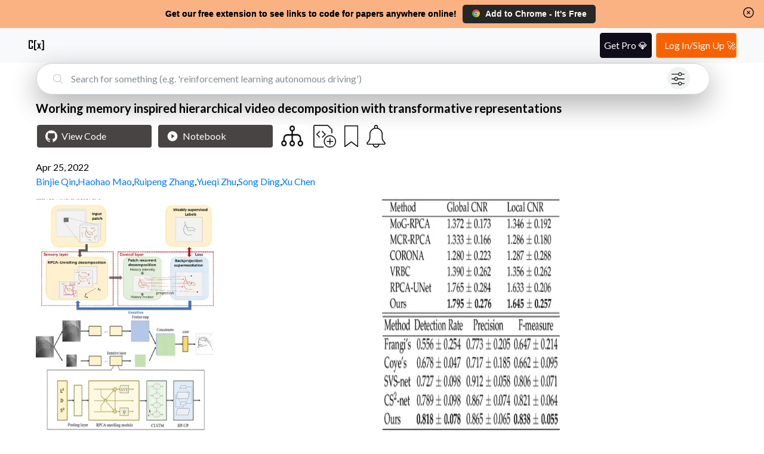

--- FILE ---
content_type: text/html; charset=utf-8
request_url: https://www.catalyzex.com/paper/working-memory-inspired-hierarchical-video
body_size: 11946
content:
<!DOCTYPE html><html lang="en"><head><meta charSet="utf-8"/><style>
            html, body, button {
              font-family: '__Lato_06d0dd', '__Lato_Fallback_06d0dd', Helvetica Neue, Helvetica, Arial, sans-serif !important;
            }
        </style><link rel="canonical" href="https://www.catalyzex.com/paper/working-memory-inspired-hierarchical-video"/><style>
            html, body, button {
              font-family: '__Lato_06d0dd', '__Lato_Fallback_06d0dd', Helvetica Neue, Helvetica, Arial, sans-serif !important;
            }
        </style><meta name="viewport" content="width=device-width, initial-scale=1.0, shrink-to-fit=no"/><title>Working memory inspired hierarchical video decomposition with transformative representations</title><meta name="description" content="Working memory inspired hierarchical video decomposition with transformative representations: Paper and Code. Video decomposition is very important to extract moving foreground objects from complex backgrounds in computer vision, machine learning, and medical imaging, e.g., extracting moving contrast-filled vessels from the complex and noisy backgrounds of X-ray coronary angiography (XCA). However, the challenges caused by dynamic backgrounds, overlapping heterogeneous environments and complex noises still exist in video decomposition. To solve these problems, this study is the first to introduce a flexible visual working memory model in video decomposition tasks to provide interpretable and high-performance hierarchical deep architecture, integrating the transformative representations between sensory and control layers from the perspective of visual and cognitive neuroscience. Specifically, robust PCA unrolling networks acting as a structure-regularized sensor layer decompose XCA into sparse/low-rank structured representations to separate moving contrast-filled vessels from noisy and complex backgrounds. Then, patch recurrent convolutional LSTM networks with a backprojection module embody unstructured random representations of the control layer in working memory, recurrently projecting spatiotemporally decomposed nonlocal patches into orthogonal subspaces for heterogeneous vessel retrieval and interference suppression. This video decomposition deep architecture effectively restores the heterogeneous profiles of intensity and the geometries of moving objects against the complex background interferences. Experiments show that the proposed method significantly outperforms state-of-the-art methods in accurate moving contrast-filled vessel extraction with excellent flexibility and computational efficiency."/><meta property="og:title" content="Working memory inspired hierarchical video decomposition with transformative representations"/><meta property="og:description" content="Working memory inspired hierarchical video decomposition with transformative representations: Paper and Code. Video decomposition is very important to extract moving foreground objects from complex backgrounds in computer vision, machine learning, and medical imaging, e.g., extracting moving contrast-filled vessels from the complex and noisy backgrounds of X-ray coronary angiography (XCA). However, the challenges caused by dynamic backgrounds, overlapping heterogeneous environments and complex noises still exist in video decomposition. To solve these problems, this study is the first to introduce a flexible visual working memory model in video decomposition tasks to provide interpretable and high-performance hierarchical deep architecture, integrating the transformative representations between sensory and control layers from the perspective of visual and cognitive neuroscience. Specifically, robust PCA unrolling networks acting as a structure-regularized sensor layer decompose XCA into sparse/low-rank structured representations to separate moving contrast-filled vessels from noisy and complex backgrounds. Then, patch recurrent convolutional LSTM networks with a backprojection module embody unstructured random representations of the control layer in working memory, recurrently projecting spatiotemporally decomposed nonlocal patches into orthogonal subspaces for heterogeneous vessel retrieval and interference suppression. This video decomposition deep architecture effectively restores the heterogeneous profiles of intensity and the geometries of moving objects against the complex background interferences. Experiments show that the proposed method significantly outperforms state-of-the-art methods in accurate moving contrast-filled vessel extraction with excellent flexibility and computational efficiency."/><meta name="twitter:title" content="Working memory inspired hierarchical video decomposition with transformative representations"/><meta name="twitter:description" content="Working memory inspired hierarchical video decomposition with transformative representations: Paper and Code. Video decomposition is very important to extract moving foreground objects from complex backgrounds in computer vision, machine learning, and medical imaging, e.g., extracting moving contrast-filled vessels from the complex and noisy backgrounds of X-ray coronary angiography (XCA). However, the challenges caused by dynamic backgrounds, overlapping heterogeneous environments and complex noises still exist in video decomposition. To solve these problems, this study is the first to introduce a flexible visual working memory model in video decomposition tasks to provide interpretable and high-performance hierarchical deep architecture, integrating the transformative representations between sensory and control layers from the perspective of visual and cognitive neuroscience. Specifically, robust PCA unrolling networks acting as a structure-regularized sensor layer decompose XCA into sparse/low-rank structured representations to separate moving contrast-filled vessels from noisy and complex backgrounds. Then, patch recurrent convolutional LSTM networks with a backprojection module embody unstructured random representations of the control layer in working memory, recurrently projecting spatiotemporally decomposed nonlocal patches into orthogonal subspaces for heterogeneous vessel retrieval and interference suppression. This video decomposition deep architecture effectively restores the heterogeneous profiles of intensity and the geometries of moving objects against the complex background interferences. Experiments show that the proposed method significantly outperforms state-of-the-art methods in accurate moving contrast-filled vessel extraction with excellent flexibility and computational efficiency."/><meta name="og:image" content="https://ai2-s2-public.s3.amazonaws.com/figures/2017-08-08/c43ad2239ba4c57cd92774f4c27d1e469dda7f83/2-Figure1-1.png"/><meta name="og:image" content="https://ai2-s2-public.s3.amazonaws.com/figures/2017-08-08/c43ad2239ba4c57cd92774f4c27d1e469dda7f83/10-Table1-1.png"/><meta name="og:image" content="https://ai2-s2-public.s3.amazonaws.com/figures/2017-08-08/c43ad2239ba4c57cd92774f4c27d1e469dda7f83/6-Figure2-1.png"/><meta name="og:image" content="https://ai2-s2-public.s3.amazonaws.com/figures/2017-08-08/c43ad2239ba4c57cd92774f4c27d1e469dda7f83/11-Table2-1.png"/><script type="application/ld+json">{"@context":"https://schema.org","@graph":[{"@type":"ScholarlyArticle","@id":"http://arxiv.org/abs/2204.10105","url":"https://www.catalyzex.com/paper/working-memory-inspired-hierarchical-video","name":"Working memory inspired hierarchical video decomposition with transformative representations","abstract":"Video decomposition is very important to extract moving foreground objects from complex backgrounds in computer vision, machine learning, and medical imaging, e.g., extracting moving contrast-filled vessels from the complex and noisy backgrounds of X-ray coronary angiography (XCA). However, the challenges caused by dynamic backgrounds, overlapping heterogeneous environments and complex noises still exist in video decomposition. To solve these problems, this study is the first to introduce a flexible visual working memory model in video decomposition tasks to provide interpretable and high-performance hierarchical deep architecture, integrating the transformative representations between sensory and control layers from the perspective of visual and cognitive neuroscience. Specifically, robust PCA unrolling networks acting as a structure-regularized sensor layer decompose XCA into sparse/low-rank structured representations to separate moving contrast-filled vessels from noisy and complex backgrounds. Then, patch recurrent convolutional LSTM networks with a backprojection module embody unstructured random representations of the control layer in working memory, recurrently projecting spatiotemporally decomposed nonlocal patches into orthogonal subspaces for heterogeneous vessel retrieval and interference suppression. This video decomposition deep architecture effectively restores the heterogeneous profiles of intensity and the geometries of moving objects against the complex background interferences. Experiments show that the proposed method significantly outperforms state-of-the-art methods in accurate moving contrast-filled vessel extraction with excellent flexibility and computational efficiency.","author":[{"@type":"Person","name":"Binjie Qin","url":"https://www.catalyzex.com/author/Binjie Qin"},{"@type":"Person","name":"Haohao Mao","url":"https://www.catalyzex.com/author/Haohao Mao"},{"@type":"Person","name":"Ruipeng Zhang","url":"https://www.catalyzex.com/author/Ruipeng Zhang"},{"@type":"Person","name":"Yueqi Zhu","url":"https://www.catalyzex.com/author/Yueqi Zhu"},{"@type":"Person","name":"Song Ding","url":"https://www.catalyzex.com/author/Song Ding"},{"@type":"Person","name":"Xu Chen","url":"https://www.catalyzex.com/author/Xu Chen"}],"image":"https://ai2-s2-public.s3.amazonaws.com/figures/2017-08-08/c43ad2239ba4c57cd92774f4c27d1e469dda7f83/2-Figure1-1.png","sameAs":"http://arxiv.org/abs/2204.10105"}]}</script><link rel="preload" as="image" imageSrcSet="/_next/image?url=%2F_next%2Fstatic%2Fmedia%2Ffilter.cf288982.png&amp;w=640&amp;q=75 1x, /_next/image?url=%2F_next%2Fstatic%2Fmedia%2Ffilter.cf288982.png&amp;w=1080&amp;q=75 2x" fetchpriority="high"/><link rel="preload" as="image" imageSrcSet="/_next/image?url=https%3A%2F%2Fai2-s2-public.s3.amazonaws.com%2Ffigures%2F2017-08-08%2Fc43ad2239ba4c57cd92774f4c27d1e469dda7f83%2F2-Figure1-1.png&amp;w=384&amp;q=75 1x, /_next/image?url=https%3A%2F%2Fai2-s2-public.s3.amazonaws.com%2Ffigures%2F2017-08-08%2Fc43ad2239ba4c57cd92774f4c27d1e469dda7f83%2F2-Figure1-1.png&amp;w=640&amp;q=75 2x" fetchpriority="high"/><link rel="preload" as="image" imageSrcSet="/_next/image?url=https%3A%2F%2Fai2-s2-public.s3.amazonaws.com%2Ffigures%2F2017-08-08%2Fc43ad2239ba4c57cd92774f4c27d1e469dda7f83%2F10-Table1-1.png&amp;w=384&amp;q=75 1x, /_next/image?url=https%3A%2F%2Fai2-s2-public.s3.amazonaws.com%2Ffigures%2F2017-08-08%2Fc43ad2239ba4c57cd92774f4c27d1e469dda7f83%2F10-Table1-1.png&amp;w=640&amp;q=75 2x" fetchpriority="high"/><link rel="preload" as="image" imageSrcSet="/_next/image?url=https%3A%2F%2Fai2-s2-public.s3.amazonaws.com%2Ffigures%2F2017-08-08%2Fc43ad2239ba4c57cd92774f4c27d1e469dda7f83%2F6-Figure2-1.png&amp;w=384&amp;q=75 1x, /_next/image?url=https%3A%2F%2Fai2-s2-public.s3.amazonaws.com%2Ffigures%2F2017-08-08%2Fc43ad2239ba4c57cd92774f4c27d1e469dda7f83%2F6-Figure2-1.png&amp;w=640&amp;q=75 2x" fetchpriority="high"/><link rel="preload" as="image" imageSrcSet="/_next/image?url=https%3A%2F%2Fai2-s2-public.s3.amazonaws.com%2Ffigures%2F2017-08-08%2Fc43ad2239ba4c57cd92774f4c27d1e469dda7f83%2F11-Table2-1.png&amp;w=384&amp;q=75 1x, /_next/image?url=https%3A%2F%2Fai2-s2-public.s3.amazonaws.com%2Ffigures%2F2017-08-08%2Fc43ad2239ba4c57cd92774f4c27d1e469dda7f83%2F11-Table2-1.png&amp;w=640&amp;q=75 2x" fetchpriority="high"/><meta name="next-head-count" content="21"/><meta charSet="utf-8"/><meta http-equiv="X-UA-Compatible" content="IE=edge"/><meta name="p:domain_verify" content="7a8c54ff8920a71e909037ac35612f4e"/><meta name="author" content="CatalyzeX"/><meta property="og:type" content="website"/><meta property="og:site_name" content="CatalyzeX"/><meta property="og:url" content="https://www.catalyzex.com/"/><meta property="fb:app_id" content="658945670928778"/><meta property="fb:admins" content="515006233"/><meta name="twitter:card" content="summary_large_image"/><meta name="twitter:domain" content="www.catalyzex.com"/><meta name="twitter:site" content="@catalyzex"/><meta name="twitter:creator" content="@catalyzex"/><script data-partytown-config="true" type="81dbdffedff404cf14fd1d53-text/javascript">
          partytown = {
            lib: "/_next/static/~partytown/",
            forward: [
              "gtag",
              "mixpanel.track",
              "mixpanel.track_pageview",
              "mixpanel.identify", 
              "mixpanel.people.set", 
              "mixpanel.reset", 
              "mixpanel.get_distinct_id",
              "mixpanel.set_config",
              "manuallySyncMixpanelId"
            ]           
          };
        </script><link rel="preload" href="/_next/static/media/155cae559bbd1a77-s.p.woff2" as="font" type="font/woff2" crossorigin="anonymous" data-next-font="size-adjust"/><link rel="preload" href="/_next/static/media/4de1fea1a954a5b6-s.p.woff2" as="font" type="font/woff2" crossorigin="anonymous" data-next-font="size-adjust"/><link rel="preload" href="/_next/static/media/6d664cce900333ee-s.p.woff2" as="font" type="font/woff2" crossorigin="anonymous" data-next-font="size-adjust"/><link rel="preload" href="/_next/static/css/ec5a83c34cf9a081.css" as="style"/><link rel="stylesheet" href="/_next/static/css/ec5a83c34cf9a081.css" data-n-g=""/><link rel="preload" href="/_next/static/css/e5955d2f6b9bb015.css" as="style"/><link rel="stylesheet" href="/_next/static/css/e5955d2f6b9bb015.css" data-n-p=""/><noscript data-n-css=""></noscript><script defer="" nomodule="" src="/_next/static/chunks/polyfills-78c92fac7aa8fdd8.js" type="81dbdffedff404cf14fd1d53-text/javascript"></script><script data-partytown="" type="81dbdffedff404cf14fd1d53-text/javascript">!(function(w,p,f,c){if(!window.crossOriginIsolated && !navigator.serviceWorker) return;c=w[p]=w[p]||{};c[f]=(c[f]||[])})(window,'partytown','forward');/* Partytown 0.10.2 - MIT builder.io */
const t={preserveBehavior:!1},e=e=>{if("string"==typeof e)return[e,t];const[n,r=t]=e;return[n,{...t,...r}]},n=Object.freeze((t=>{const e=new Set;let n=[];do{Object.getOwnPropertyNames(n).forEach((t=>{"function"==typeof n[t]&&e.add(t)}))}while((n=Object.getPrototypeOf(n))!==Object.prototype);return Array.from(e)})());!function(t,r,o,i,a,s,c,d,l,p,u=t,f){function h(){f||(f=1,"/"==(c=(s.lib||"/~partytown/")+(s.debug?"debug/":""))[0]&&(l=r.querySelectorAll('script[type="text/partytown"]'),i!=t?i.dispatchEvent(new CustomEvent("pt1",{detail:t})):(d=setTimeout(v,1e4),r.addEventListener("pt0",w),a?y(1):o.serviceWorker?o.serviceWorker.register(c+(s.swPath||"partytown-sw.js"),{scope:c}).then((function(t){t.active?y():t.installing&&t.installing.addEventListener("statechange",(function(t){"activated"==t.target.state&&y()}))}),console.error):v())))}function y(e){p=r.createElement(e?"script":"iframe"),t._pttab=Date.now(),e||(p.style.display="block",p.style.width="0",p.style.height="0",p.style.border="0",p.style.visibility="hidden",p.setAttribute("aria-hidden",!0)),p.src=c+"partytown-"+(e?"atomics.js?v=0.10.2":"sandbox-sw.html?"+t._pttab),r.querySelector(s.sandboxParent||"body").appendChild(p)}function v(n,o){for(w(),i==t&&(s.forward||[]).map((function(n){const[r]=e(n);delete t[r.split(".")[0]]})),n=0;n<l.length;n++)(o=r.createElement("script")).innerHTML=l[n].innerHTML,o.nonce=s.nonce,r.head.appendChild(o);p&&p.parentNode.removeChild(p)}function w(){clearTimeout(d)}s=t.partytown||{},i==t&&(s.forward||[]).map((function(r){const[o,{preserveBehavior:i}]=e(r);u=t,o.split(".").map((function(e,r,o){var a;u=u[o[r]]=r+1<o.length?u[o[r]]||(a=o[r+1],n.includes(a)?[]:{}):(()=>{let e=null;if(i){const{methodOrProperty:n,thisObject:r}=((t,e)=>{let n=t;for(let t=0;t<e.length-1;t+=1)n=n[e[t]];return{thisObject:n,methodOrProperty:e.length>0?n[e[e.length-1]]:void 0}})(t,o);"function"==typeof n&&(e=(...t)=>n.apply(r,...t))}return function(){let n;return e&&(n=e(arguments)),(t._ptf=t._ptf||[]).push(o,arguments),n}})()}))})),"complete"==r.readyState?h():(t.addEventListener("DOMContentLoaded",h),t.addEventListener("load",h))}(window,document,navigator,top,window.crossOriginIsolated);</script><script src="https://www.googletagmanager.com/gtag/js?id=G-BD14FTHPNC" type="text/partytown" data-nscript="worker"></script><script src="/_next/static/chunks/webpack-f9bc4646db70d83f.js" defer="" type="81dbdffedff404cf14fd1d53-text/javascript"></script><script src="/_next/static/chunks/main-819661c54c38eafc.js" defer="" type="81dbdffedff404cf14fd1d53-text/javascript"></script><script src="/_next/static/chunks/pages/_app-d4d6be759d9617e3.js" defer="" type="81dbdffedff404cf14fd1d53-text/javascript"></script><script src="/_next/static/chunks/117-cbf0dd2a93fca997.js" defer="" type="81dbdffedff404cf14fd1d53-text/javascript"></script><script src="/_next/static/chunks/602-80e933e094e77991.js" defer="" type="81dbdffedff404cf14fd1d53-text/javascript"></script><script src="/_next/static/chunks/947-ca6cb45655821eab.js" defer="" type="81dbdffedff404cf14fd1d53-text/javascript"></script><script src="/_next/static/chunks/403-8b84e5049c16d49f.js" defer="" type="81dbdffedff404cf14fd1d53-text/javascript"></script><script src="/_next/static/chunks/460-d4da110cd77cf2e4.js" defer="" type="81dbdffedff404cf14fd1d53-text/javascript"></script><script src="/_next/static/chunks/pages/paper/%5Bid%5D-5d8a849f5c76091f.js" defer="" type="81dbdffedff404cf14fd1d53-text/javascript"></script><script src="/_next/static/VECQdzYotBh6GREMiMwCW/_buildManifest.js" defer="" type="81dbdffedff404cf14fd1d53-text/javascript"></script><script src="/_next/static/VECQdzYotBh6GREMiMwCW/_ssgManifest.js" defer="" type="81dbdffedff404cf14fd1d53-text/javascript"></script><style data-href="https://fonts.googleapis.com/css2?family=Lato:wght@300;400;700&display=swap">@font-face{font-family:'Lato';font-style:normal;font-weight:300;font-display:swap;src:url(https://fonts.gstatic.com/l/font?kit=S6u9w4BMUTPHh7USeww&skey=91f32e07d083dd3a&v=v25) format('woff')}@font-face{font-family:'Lato';font-style:normal;font-weight:400;font-display:swap;src:url(https://fonts.gstatic.com/l/font?kit=S6uyw4BMUTPHvxo&skey=2d58b92a99e1c086&v=v25) format('woff')}@font-face{font-family:'Lato';font-style:normal;font-weight:700;font-display:swap;src:url(https://fonts.gstatic.com/l/font?kit=S6u9w4BMUTPHh6UVeww&skey=3480a19627739c0d&v=v25) format('woff')}@font-face{font-family:'Lato';font-style:normal;font-weight:300;font-display:swap;src:url(https://fonts.gstatic.com/s/lato/v25/S6u9w4BMUTPHh7USSwaPGQ3q5d0N7w.woff2) format('woff2');unicode-range:U+0100-02BA,U+02BD-02C5,U+02C7-02CC,U+02CE-02D7,U+02DD-02FF,U+0304,U+0308,U+0329,U+1D00-1DBF,U+1E00-1E9F,U+1EF2-1EFF,U+2020,U+20A0-20AB,U+20AD-20C0,U+2113,U+2C60-2C7F,U+A720-A7FF}@font-face{font-family:'Lato';font-style:normal;font-weight:300;font-display:swap;src:url(https://fonts.gstatic.com/s/lato/v25/S6u9w4BMUTPHh7USSwiPGQ3q5d0.woff2) format('woff2');unicode-range:U+0000-00FF,U+0131,U+0152-0153,U+02BB-02BC,U+02C6,U+02DA,U+02DC,U+0304,U+0308,U+0329,U+2000-206F,U+20AC,U+2122,U+2191,U+2193,U+2212,U+2215,U+FEFF,U+FFFD}@font-face{font-family:'Lato';font-style:normal;font-weight:400;font-display:swap;src:url(https://fonts.gstatic.com/s/lato/v25/S6uyw4BMUTPHjxAwXiWtFCfQ7A.woff2) format('woff2');unicode-range:U+0100-02BA,U+02BD-02C5,U+02C7-02CC,U+02CE-02D7,U+02DD-02FF,U+0304,U+0308,U+0329,U+1D00-1DBF,U+1E00-1E9F,U+1EF2-1EFF,U+2020,U+20A0-20AB,U+20AD-20C0,U+2113,U+2C60-2C7F,U+A720-A7FF}@font-face{font-family:'Lato';font-style:normal;font-weight:400;font-display:swap;src:url(https://fonts.gstatic.com/s/lato/v25/S6uyw4BMUTPHjx4wXiWtFCc.woff2) format('woff2');unicode-range:U+0000-00FF,U+0131,U+0152-0153,U+02BB-02BC,U+02C6,U+02DA,U+02DC,U+0304,U+0308,U+0329,U+2000-206F,U+20AC,U+2122,U+2191,U+2193,U+2212,U+2215,U+FEFF,U+FFFD}@font-face{font-family:'Lato';font-style:normal;font-weight:700;font-display:swap;src:url(https://fonts.gstatic.com/s/lato/v25/S6u9w4BMUTPHh6UVSwaPGQ3q5d0N7w.woff2) format('woff2');unicode-range:U+0100-02BA,U+02BD-02C5,U+02C7-02CC,U+02CE-02D7,U+02DD-02FF,U+0304,U+0308,U+0329,U+1D00-1DBF,U+1E00-1E9F,U+1EF2-1EFF,U+2020,U+20A0-20AB,U+20AD-20C0,U+2113,U+2C60-2C7F,U+A720-A7FF}@font-face{font-family:'Lato';font-style:normal;font-weight:700;font-display:swap;src:url(https://fonts.gstatic.com/s/lato/v25/S6u9w4BMUTPHh6UVSwiPGQ3q5d0.woff2) format('woff2');unicode-range:U+0000-00FF,U+0131,U+0152-0153,U+02BB-02BC,U+02C6,U+02DA,U+02DC,U+0304,U+0308,U+0329,U+2000-206F,U+20AC,U+2122,U+2191,U+2193,U+2212,U+2215,U+FEFF,U+FFFD}</style></head><body><div id="__next"><script id="google-analytics" type="text/partytown">
            window.dataLayer = window.dataLayer || [];
            window.gtag = function gtag(){window.dataLayer.push(arguments);}
            gtag('js', new Date());
            gtag('config', 'G-BD14FTHPNC', {
              page_path: window.location.pathname,
            });
        </script><script type="text/partytown">
          const MIXPANEL_CUSTOM_LIB_URL = 'https://www.catalyzex.com/mp-cdn/libs/mixpanel-2-latest.min.js';

          (function(f,b){if(!b.__SV){var e,g,i,h;window.mixpanel=b;b._i=[];b.init=function(e,f,c){function g(a,d){var b=d.split(".");2==b.length&&(a=a[b[0]],d=b[1]);a[d]=function(){a.push([d].concat(Array.prototype.slice.call(arguments,0)))}}var a=b;"undefined"!==typeof c?a=b[c]=[]:c="mixpanel";a.people=a.people||[];a.toString=function(a){var d="mixpanel";"mixpanel"!==c&&(d+="."+c);a||(d+=" (stub)");return d};a.people.toString=function(){return a.toString(1)+".people (stub)"};i="disable time_event track track_pageview track_links track_forms track_with_groups add_group set_group remove_group register register_once alias unregister identify name_tag set_config reset opt_in_tracking opt_out_tracking has_opted_in_tracking has_opted_out_tracking clear_opt_in_out_tracking start_batch_senders people.set people.set_once people.unset people.increment people.append people.union people.track_charge people.clear_charges people.delete_user people.remove".split(" ");
          for(h=0;h<i.length;h++)g(a,i[h]);var j="set set_once union unset remove delete".split(" ");a.get_group=function(){function b(c){d[c]=function(){call2_args=arguments;call2=[c].concat(Array.prototype.slice.call(call2_args,0));a.push([e,call2])}}for(var d={},e=["get_group"].concat(Array.prototype.slice.call(arguments,0)),c=0;c<j.length;c++)b(j[c]);return d};b._i.push([e,f,c])};b.__SV=1.2;e=f.createElement("script");e.type="text/javascript";e.async=!0;e.src="undefined"!==typeof MIXPANEL_CUSTOM_LIB_URL?
          MIXPANEL_CUSTOM_LIB_URL:"file:"===f.location.protocol&&"//catalyzex.com/mp-cdn/libs/mixpanel-2-latest.min.js".match(/^\/\//)?"https://www.catalyzex.com/mp-cdn/libs/mixpanel-2-latest.min.js":"//catalyzex.com/mp-cdn/libs/mixpanel-2-latest.min.js";g=f.getElementsByTagName("script")[0];g.parentNode.insertBefore(e,g)}})(document,window.mixpanel||[]);
          
          mixpanel.init("851392464b60e8cc1948a193642f793b", {
            api_host: "https://www.catalyzex.com/mp",
          })

          manuallySyncMixpanelId = function(currentMixpanelId) {
            const inMemoryProps = mixpanel?.persistence?.props
            if (inMemoryProps) {
              inMemoryProps['distinct_id'] = currentMixpanelId
              inMemoryProps['$device_id'] = currentMixpanelId
              delete inMemoryProps['$user_id']
            }
          }
        </script><div class="Layout_layout-container__GqQwY"><div><div data-testid="banner-main-container" id="Banner_banner-main-container__DgEOW" class="cx-banner"><span class="Banner_content__a4ws8 Banner_default-content___HRmT">Get our free extension to see links to code for papers anywhere online!</span><span class="Banner_content__a4ws8 Banner_small-content__iQlll">Free add-on: code for papers everywhere!</span><span class="Banner_content__a4ws8 Banner_extra-small-content__qkq9E">Free add-on: See code for papers anywhere!</span><div class="Banner_banner-button-section__kX1fj"><a class="Banner_banner-social-button__b3sZ7 Banner_browser-button__6CbLf" href="https://chrome.google.com/webstore/detail/%F0%9F%92%BB-catalyzex-link-all-aim/aikkeehnlfpamidigaffhfmgbkdeheil" rel="noreferrer" target="_blank"><p><img src="/static/images/google-chrome.svg" alt="Chrome logo"/>Add to <!-- -->Chrome<!-- --> - It&#x27;s Free</p></a></div><div id="Banner_banner-close-button__68_52" class="banner-close-button" data-testid="banner-close-icon" role="button" tabindex="0" aria-label="Home"><svg xmlns="http://www.w3.org/2000/svg" fill="none" viewBox="0 0 24 24" stroke-width="1.5" stroke="currentColor" aria-hidden="true" data-slot="icon" height="22" width="22" color="black"><path stroke-linecap="round" stroke-linejoin="round" d="m9.75 9.75 4.5 4.5m0-4.5-4.5 4.5M21 12a9 9 0 1 1-18 0 9 9 0 0 1 18 0Z"></path></svg></div></div></div><section data-hydration-on-demand="true"></section><div data-testid="header-main-container" class="Header_navbar__bVRQt"><nav><div><a class="Header_navbar-brand__9oFe_" href="/"><svg version="1.0" xmlns="http://www.w3.org/2000/svg" width="466.000000pt" height="466.000000pt" viewBox="0 0 466.000000 466.000000" preserveAspectRatio="xMidYMid meet" data-testid="catalyzex-header-icon"><title>CatalyzeX Icon</title><g transform="translate(0.000000,466.000000) scale(0.100000,-0.100000)" fill="#000000" stroke="none"><path d="M405 3686 c-42 -18 -83 -69 -92 -114 -4 -20 -8 -482 -8 -1027 l0 -990 25 -44 c16 -28 39 -52 65 -65 38 -20 57 -21 433 -24 444 -3 487 1 538 52 18 18 37 50 43 71 7 25 11 154 11 343 l0 302 -165 0 -165 0 0 -240 0 -240 -225 0 -225 0 0 855 0 855 225 0 225 0 0 -225 0 -225 166 0 165 0 -3 308 c-3 289 -4 309 -24 342 -11 19 -38 45 -60 57 -39 23 -42 23 -469 22 -335 0 -437 -3 -460 -13z"></path><path d="M1795 3686 c-16 -7 -38 -23 -48 -34 -47 -52 -46 -27 -47 -1262 0 -808 3 -1177 11 -1205 14 -50 63 -102 109 -115 19 -5 142 -10 273 -10 l238 0 -3 148 -3 147 -125 2 c-69 0 -135 1 -147 2 l-23 1 0 1025 0 1025 150 0 150 0 0 145 0 145 -252 0 c-188 -1 -261 -4 -283 -14z"></path><path d="M3690 3555 l0 -145 155 0 155 0 0 -1025 0 -1025 -27 0 c-16 -1 -84 -2 -153 -3 l-125 -2 -3 -148 -3 -148 258 3 c296 3 309 7 351 88 l22 45 -2 1202 c-3 1196 -3 1202 -24 1229 -11 15 -33 37 -48 48 -26 20 -43 21 -292 24 l-264 3 0 -146z"></path><path d="M2520 2883 c0 -5 70 -164 156 -356 l157 -347 -177 -374 c-97 -205 -176 -376 -176 -380 0 -3 77 -5 171 -4 l172 3 90 228 c49 125 93 227 97 227 4 0 47 -103 95 -230 l87 -230 174 0 c96 0 174 2 174 3 0 2 -79 172 -175 377 -96 206 -175 378 -175 382 0 8 303 678 317 701 2 4 -70 7 -161 7 l-164 0 -83 -210 c-45 -115 -85 -210 -89 -210 -4 0 -43 95 -86 210 l-79 210 -162 0 c-90 0 -163 -3 -163 -7z"></path></g></svg></a></div></nav></div><div class="Paper_paper-page-main-container__xD_sI"><div class="Searchbar_search-bar-container__xIN4L rounded-border Paper_searchbar-component__BndAS" id="searchbar-component"><form class="Searchbar_search-bar-container__xIN4L" data-testid="search-bar-form"><div><svg xmlns="http://www.w3.org/2000/svg" fill="none" viewBox="0 0 24 24" stroke-width="1.5" stroke="currentColor" aria-hidden="true" data-slot="icon" height="22"><title>Search Icon</title><path stroke-linecap="round" stroke-linejoin="round" d="m21 21-5.197-5.197m0 0A7.5 7.5 0 1 0 5.196 5.196a7.5 7.5 0 0 0 10.607 10.607Z"></path></svg><input class="form-control Searchbar_search-field__L9Oaa" type="text" id="search-field" name="search" required="" autoComplete="off" placeholder="Search for something (e.g. &#x27;reinforcement learning autonomous driving&#x27;)" value=""/><button class="Searchbar_filter-icon-container__qAKJN" type="button" title="search by advanced filters like language/framework, computational requirement, dataset, use case, hardware, etc."><div class="Searchbar_pulse1__6sv_E"></div><img alt="Alert button" fetchpriority="high" width="512" height="512" decoding="async" data-nimg="1" class="Searchbar_filter-icon__0rBbt" style="color:transparent" srcSet="/_next/image?url=%2F_next%2Fstatic%2Fmedia%2Ffilter.cf288982.png&amp;w=640&amp;q=75 1x, /_next/image?url=%2F_next%2Fstatic%2Fmedia%2Ffilter.cf288982.png&amp;w=1080&amp;q=75 2x" src="/_next/image?url=%2F_next%2Fstatic%2Fmedia%2Ffilter.cf288982.png&amp;w=1080&amp;q=75"/></button></div></form></div><section data-hydration-on-demand="true"></section><section class="Content_paper-details-container__qymfN" data-testid="paper-details-container"><h1 class="Content_paper-heading__qy6Im"><span class="descriptor" style="display:none">Title:</span><strong>Working memory inspired hierarchical video decomposition with transformative representations</strong></h1><h3 class="descriptor" style="display:none">Paper and Code</h3><div class="Content_buttons-container__ffCQ3"><button type="button" class="Content_btn__GLybq Content_view-button__nAGMY Content_view-code-btn__GSpHg Content_buttons-spacing__H5DmE" data-testid="view-code-button"><svg role="img" height="20" width="20" viewBox="0 0 24 24" xmlns="http://www.w3.org/2000/svg" fill="#fff"><title>Github Icon</title><path d="M12 .297c-6.63 0-12 5.373-12 12 0 5.303 3.438 9.8 8.205 11.385.6.113.82-.258.82-.577 0-.285-.01-1.04-.015-2.04-3.338.724-4.042-1.61-4.042-1.61C4.422 18.07 3.633 17.7 3.633 17.7c-1.087-.744.084-.729.084-.729 1.205.084 1.838 1.236 1.838 1.236 1.07 1.835 2.809 1.305 3.495.998.108-.776.417-1.305.76-1.605-2.665-.3-5.466-1.332-5.466-5.93 0-1.31.465-2.38 1.235-3.22-.135-.303-.54-1.523.105-3.176 0 0 1.005-.322 3.3 1.23.96-.267 1.98-.399 3-.405 1.02.006 2.04.138 3 .405 2.28-1.552 3.285-1.23 3.285-1.23.645 1.653.24 2.873.12 3.176.765.84 1.23 1.91 1.23 3.22 0 4.61-2.805 5.625-5.475 5.92.42.36.81 1.096.81 2.22 0 1.606-.015 2.896-.015 3.286 0 .315.21.69.825.57C20.565 22.092 24 17.592 24 12.297c0-6.627-5.373-12-12-12"></path></svg>View Code</button><button type="button" class="Content_btn__GLybq Content_view-button__nAGMY Content_view-code-btn__GSpHg Content_buttons-spacing__H5DmE"><svg fill="#fff" height="20" viewBox="0 0 48 48" width="20" xmlns="http://www.w3.org/2000/svg"><title>Play Icon</title><path d="M0 0h48v48H0z" fill="none"></path><path d="M24 4C12.95 4 4 12.95 4 24s8.95 20 20 20 20-8.95 20-20S35.05 4 24 4zm-4 29V15l12 9-12 9z"></path></svg>Notebook</button><div></div><button type="button" class="Content_buttons-spacing__H5DmE Content_related-code-btn__rEITC" data-testid="related-code-button"><span class="descriptor" style="display:none">Code for Similar Papers:</span><img alt="Code for Similar Papers" title="View code for similar papers" loading="lazy" width="37" height="35" decoding="async" data-nimg="1" style="color:transparent" srcSet="/_next/image?url=%2F_next%2Fstatic%2Fmedia%2Frelated_icon_transparent.98f57b13.png&amp;w=48&amp;q=75 1x, /_next/image?url=%2F_next%2Fstatic%2Fmedia%2Frelated_icon_transparent.98f57b13.png&amp;w=96&amp;q=75 2x" src="/_next/image?url=%2F_next%2Fstatic%2Fmedia%2Frelated_icon_transparent.98f57b13.png&amp;w=96&amp;q=75"/></button><div class="Content_buttons-spacing__H5DmE"><a class="Content_add-code-button__egwZB" target="_blank" href="/add_code?title=Working memory inspired hierarchical video decomposition with transformative representations&amp;paper_url=http://arxiv.org/abs/2204.10105" rel="nofollow"><img alt="Add code" title="Contribute your code for this paper to the community" loading="lazy" width="38" height="38" decoding="async" data-nimg="1" style="color:transparent" srcSet="/_next/image?url=%2F_next%2Fstatic%2Fmedia%2Faddcode_white.6afb879f.png&amp;w=48&amp;q=75 1x, /_next/image?url=%2F_next%2Fstatic%2Fmedia%2Faddcode_white.6afb879f.png&amp;w=96&amp;q=75 2x" src="/_next/image?url=%2F_next%2Fstatic%2Fmedia%2Faddcode_white.6afb879f.png&amp;w=96&amp;q=75"/></a></div><div class="wrapper Content_buttons-spacing__H5DmE Content_bookmark-paper-icon__zBxHU BookmarkButton_bookmark-wrapper__xJaOg"><button title="Bookmark this paper"><img alt="Bookmark button" id="bookmark-btn" loading="lazy" width="388" height="512" decoding="async" data-nimg="1" class="BookmarkButton_bookmark-btn-image__gkInJ" style="color:transparent" srcSet="/_next/image?url=%2F_next%2Fstatic%2Fmedia%2Fbookmark_outline.3a3e1c2c.png&amp;w=640&amp;q=75 1x, /_next/image?url=%2F_next%2Fstatic%2Fmedia%2Fbookmark_outline.3a3e1c2c.png&amp;w=828&amp;q=75 2x" src="/_next/image?url=%2F_next%2Fstatic%2Fmedia%2Fbookmark_outline.3a3e1c2c.png&amp;w=828&amp;q=75"/></button></div><div class="wrapper Content_alert-btn-wrapper__Jg1NL Content_buttons-spacing__H5DmE"><button class="AlertButton_alert-btn__pC8cK" title="Get alerts when new code is available for this paper"><img alt="Alert button" id="alert_btn" loading="lazy" width="512" height="512" decoding="async" data-nimg="1" class="alert-btn-image " style="color:transparent" srcSet="/_next/image?url=%2F_next%2Fstatic%2Fmedia%2Falert_light_mode_icon.b8fca154.png&amp;w=640&amp;q=75 1x, /_next/image?url=%2F_next%2Fstatic%2Fmedia%2Falert_light_mode_icon.b8fca154.png&amp;w=1080&amp;q=75 2x" src="/_next/image?url=%2F_next%2Fstatic%2Fmedia%2Falert_light_mode_icon.b8fca154.png&amp;w=1080&amp;q=75"/></button><svg xmlns="http://www.w3.org/2000/svg" viewBox="0 0 106 34" style="margin-left:9px"><g class="sparkles"><path style="animation:sparkle 2s 0s infinite ease-in-out" d="M15.5740361 -10.33344622s1.1875777-6.20179466 2.24320232 0c0 0 5.9378885 1.05562462 0 2.11124925 0 0-1.05562463 6.33374774-2.24320233 0-3.5627331-.6597654-3.29882695-1.31953078 0-2.11124925z"></path><path style="animation:sparkle 1.5s 0.9s infinite ease-in-out" d="M33.5173993 75.97263826s1.03464615-5.40315215 1.95433162 0c0 0 5.17323078.91968547 0 1.83937095 0 0-.91968547 5.51811283-1.95433162 0-3.10393847-.57480342-2.8740171-1.14960684 0-1.83937095z"></path><path style="animation:sparkle 1.7s 0.4s infinite ease-in-out" d="M69.03038108 1.71240809s.73779281-3.852918 1.39360864 0c0 0 3.68896404.65581583 0 1.31163166 0 0-.65581583 3.93489497-1.39360864 0-2.21337842-.4098849-2.04942447-.81976979 0-1.31163166z"></path></g></svg></div></div><span class="Content_paper-date__1cxKe">Apr 25, 2022<br/></span><div class="AuthorLinks_authors-container__fAwXT"><span class="descriptor" style="display:none">Authors:</span><span><a data-testid="paper-result-author" href="/author/Binjie%20Qin">Binjie Qin</a>, </span><span><a data-testid="paper-result-author" href="/author/Haohao%20Mao">Haohao Mao</a>, </span><span><a data-testid="paper-result-author" href="/author/Ruipeng%20Zhang">Ruipeng Zhang</a>, </span><span><a data-testid="paper-result-author" href="/author/Yueqi%20Zhu">Yueqi Zhu</a>, </span><span><a data-testid="paper-result-author" href="/author/Song%20Ding">Song Ding</a>, </span><span><a data-testid="paper-result-author" href="/author/Xu%20Chen">Xu Chen</a></span></div><div class="Content_paper-detail-page-images-container__bCGCF"><div class="Content_images-container__J6aFG"><span class="descriptor" style="display:none">Figures and Tables:</span><div class="Content_paper-image__pubnn"><img data-testid="https://ai2-s2-public.s3.amazonaws.com/figures/2017-08-08/c43ad2239ba4c57cd92774f4c27d1e469dda7f83/2-Figure1-1.png" alt="Figure 1 for Working memory inspired hierarchical video decomposition with transformative representations" fetchpriority="high" loading="eager" width="298" height="192" decoding="async" data-nimg="1" style="color:transparent" srcSet="/_next/image?url=https%3A%2F%2Fai2-s2-public.s3.amazonaws.com%2Ffigures%2F2017-08-08%2Fc43ad2239ba4c57cd92774f4c27d1e469dda7f83%2F2-Figure1-1.png&amp;w=384&amp;q=75 1x, /_next/image?url=https%3A%2F%2Fai2-s2-public.s3.amazonaws.com%2Ffigures%2F2017-08-08%2Fc43ad2239ba4c57cd92774f4c27d1e469dda7f83%2F2-Figure1-1.png&amp;w=640&amp;q=75 2x" src="/_next/image?url=https%3A%2F%2Fai2-s2-public.s3.amazonaws.com%2Ffigures%2F2017-08-08%2Fc43ad2239ba4c57cd92774f4c27d1e469dda7f83%2F2-Figure1-1.png&amp;w=640&amp;q=75"/></div><div class="Content_paper-image__pubnn"><img data-testid="https://ai2-s2-public.s3.amazonaws.com/figures/2017-08-08/c43ad2239ba4c57cd92774f4c27d1e469dda7f83/10-Table1-1.png" alt="Figure 2 for Working memory inspired hierarchical video decomposition with transformative representations" fetchpriority="high" loading="eager" width="298" height="192" decoding="async" data-nimg="1" style="color:transparent" srcSet="/_next/image?url=https%3A%2F%2Fai2-s2-public.s3.amazonaws.com%2Ffigures%2F2017-08-08%2Fc43ad2239ba4c57cd92774f4c27d1e469dda7f83%2F10-Table1-1.png&amp;w=384&amp;q=75 1x, /_next/image?url=https%3A%2F%2Fai2-s2-public.s3.amazonaws.com%2Ffigures%2F2017-08-08%2Fc43ad2239ba4c57cd92774f4c27d1e469dda7f83%2F10-Table1-1.png&amp;w=640&amp;q=75 2x" src="/_next/image?url=https%3A%2F%2Fai2-s2-public.s3.amazonaws.com%2Ffigures%2F2017-08-08%2Fc43ad2239ba4c57cd92774f4c27d1e469dda7f83%2F10-Table1-1.png&amp;w=640&amp;q=75"/></div><div class="Content_paper-image__pubnn"><img data-testid="https://ai2-s2-public.s3.amazonaws.com/figures/2017-08-08/c43ad2239ba4c57cd92774f4c27d1e469dda7f83/6-Figure2-1.png" alt="Figure 3 for Working memory inspired hierarchical video decomposition with transformative representations" fetchpriority="high" loading="eager" width="298" height="192" decoding="async" data-nimg="1" style="color:transparent" srcSet="/_next/image?url=https%3A%2F%2Fai2-s2-public.s3.amazonaws.com%2Ffigures%2F2017-08-08%2Fc43ad2239ba4c57cd92774f4c27d1e469dda7f83%2F6-Figure2-1.png&amp;w=384&amp;q=75 1x, /_next/image?url=https%3A%2F%2Fai2-s2-public.s3.amazonaws.com%2Ffigures%2F2017-08-08%2Fc43ad2239ba4c57cd92774f4c27d1e469dda7f83%2F6-Figure2-1.png&amp;w=640&amp;q=75 2x" src="/_next/image?url=https%3A%2F%2Fai2-s2-public.s3.amazonaws.com%2Ffigures%2F2017-08-08%2Fc43ad2239ba4c57cd92774f4c27d1e469dda7f83%2F6-Figure2-1.png&amp;w=640&amp;q=75"/></div><div class="Content_paper-image__pubnn"><img data-testid="https://ai2-s2-public.s3.amazonaws.com/figures/2017-08-08/c43ad2239ba4c57cd92774f4c27d1e469dda7f83/11-Table2-1.png" alt="Figure 4 for Working memory inspired hierarchical video decomposition with transformative representations" fetchpriority="high" loading="eager" width="298" height="192" decoding="async" data-nimg="1" style="color:transparent" srcSet="/_next/image?url=https%3A%2F%2Fai2-s2-public.s3.amazonaws.com%2Ffigures%2F2017-08-08%2Fc43ad2239ba4c57cd92774f4c27d1e469dda7f83%2F11-Table2-1.png&amp;w=384&amp;q=75 1x, /_next/image?url=https%3A%2F%2Fai2-s2-public.s3.amazonaws.com%2Ffigures%2F2017-08-08%2Fc43ad2239ba4c57cd92774f4c27d1e469dda7f83%2F11-Table2-1.png&amp;w=640&amp;q=75 2x" src="/_next/image?url=https%3A%2F%2Fai2-s2-public.s3.amazonaws.com%2Ffigures%2F2017-08-08%2Fc43ad2239ba4c57cd92774f4c27d1e469dda7f83%2F11-Table2-1.png&amp;w=640&amp;q=75"/></div></div></div><p class="Content_share-text__kndSt">Share this with someone who&#x27;ll enjoy it: </p><div data-testid="social-icons-tray" class="SocialIconBar_social-icons-tray__hq8N8"><a href="https://twitter.com/intent/tweet?text=Currently%20reading%20%22Working memory inspired hierarchical video decomposition with transformative representations%22%20catalyzex.com/paper/working-memory-inspired-hierarchical-video%20via%20@CatalyzeX%0A%0AMore%20at:&amp;url=https://www.catalyzex.com&amp;related=CatalyzeX" target="_blank" rel="noreferrer"><svg role="img" viewBox="0 0 24 24" height="28" width="28" xmlns="http://www.w3.org/2000/svg" fill="#1DA1F2"><title>Twitter Icon</title><path d="M23.953 4.57a10 10 0 01-2.825.775 4.958 4.958 0 002.163-2.723c-.951.555-2.005.959-3.127 1.184a4.92 4.92 0 00-8.384 4.482C7.69 8.095 4.067 6.13 1.64 3.162a4.822 4.822 0 00-.666 2.475c0 1.71.87 3.213 2.188 4.096a4.904 4.904 0 01-2.228-.616v.06a4.923 4.923 0 003.946 4.827 4.996 4.996 0 01-2.212.085 4.936 4.936 0 004.604 3.417 9.867 9.867 0 01-6.102 2.105c-.39 0-.779-.023-1.17-.067a13.995 13.995 0 007.557 2.209c9.053 0 13.998-7.496 13.998-13.985 0-.21 0-.42-.015-.63A9.935 9.935 0 0024 4.59z"></path></svg></a><a href="https://www.facebook.com/dialog/share?app_id=704241106642044&amp;display=popup&amp;href=catalyzex.com/paper/working-memory-inspired-hierarchical-video&amp;redirect_uri=https%3A%2F%2Fcatalyzex.com&amp;quote=Currently%20reading%20%22Working memory inspired hierarchical video decomposition with transformative representations%22%20via%20CatalyzeX.com" target="_blank" rel="noreferrer"><svg role="img" viewBox="0 0 24 24" height="28" width="28" xmlns="http://www.w3.org/2000/svg" fill="#1DA1F2"><title>Facebook Icon</title><path d="M24 12.073c0-6.627-5.373-12-12-12s-12 5.373-12 12c0 5.99 4.388 10.954 10.125 11.854v-8.385H7.078v-3.47h3.047V9.43c0-3.007 1.792-4.669 4.533-4.669 1.312 0 2.686.235 2.686.235v2.953H15.83c-1.491 0-1.956.925-1.956 1.874v2.25h3.328l-.532 3.47h-2.796v8.385C19.612 23.027 24 18.062 24 12.073z"></path></svg></a><a href="https://www.linkedin.com/sharing/share-offsite/?url=catalyzex.com/paper/working-memory-inspired-hierarchical-video&amp;title=Working memory inspired hierarchical video decomposition with transformative representations" target="_blank" rel="noreferrer"><svg role="img" viewBox="0 0 24 24" height="28" width="28" aria-labelledby="Linkedin Icon" xmlns="http://www.w3.org/2000/svg" fill="#0e76a8"><title>Linkedin Icon</title><path d="M20.447 20.452h-3.554v-5.569c0-1.328-.027-3.037-1.852-3.037-1.853 0-2.136 1.445-2.136 2.939v5.667H9.351V9h3.414v1.561h.046c.477-.9 1.637-1.85 3.37-1.85 3.601 0 4.267 2.37 4.267 5.455v6.286zM5.337 7.433c-1.144 0-2.063-.926-2.063-2.065 0-1.138.92-2.063 2.063-2.063 1.14 0 2.064.925 2.064 2.063 0 1.139-.925 2.065-2.064 2.065zm1.782 13.019H3.555V9h3.564v11.452zM22.225 0H1.771C.792 0 0 .774 0 1.729v20.542C0 23.227.792 24 1.771 24h20.451C23.2 24 24 23.227 24 22.271V1.729C24 .774 23.2 0 22.222 0h.003z"></path></svg></a><a href="https://api.whatsapp.com/send?text=See this paper I&#x27;m reading: Working memory inspired hierarchical video decomposition with transformative representations - catalyzex.com/paper/working-memory-inspired-hierarchical-video %0D%0A__%0D%0Avia www.catalyzex.com - latest in machine learning" target="_blank" rel="noreferrer"><svg version="1.1" id="Layer_1" xmlns="http://www.w3.org/2000/svg" x="0px" y="0px" viewBox="0 0 512 512" height="28" width="28"><title>Whatsapp Icon</title><path fill="#EDEDED" d="M0,512l35.31-128C12.359,344.276,0,300.138,0,254.234C0,114.759,114.759,0,255.117,0 S512,114.759,512,254.234S395.476,512,255.117,512c-44.138,0-86.51-14.124-124.469-35.31L0,512z"></path><path fill="#55CD6C" d="M137.71,430.786l7.945,4.414c32.662,20.303,70.621,32.662,110.345,32.662 c115.641,0,211.862-96.221,211.862-213.628S371.641,44.138,255.117,44.138S44.138,137.71,44.138,254.234 c0,40.607,11.476,80.331,32.662,113.876l5.297,7.945l-20.303,74.152L137.71,430.786z"></path><path fill="#FEFEFE" d="M187.145,135.945l-16.772-0.883c-5.297,0-10.593,1.766-14.124,5.297 c-7.945,7.062-21.186,20.303-24.717,37.959c-6.179,26.483,3.531,58.262,26.483,90.041s67.09,82.979,144.772,105.048 c24.717,7.062,44.138,2.648,60.028-7.062c12.359-7.945,20.303-20.303,22.952-33.545l2.648-12.359 c0.883-3.531-0.883-7.945-4.414-9.71l-55.614-25.6c-3.531-1.766-7.945-0.883-10.593,2.648l-22.069,28.248 c-1.766,1.766-4.414,2.648-7.062,1.766c-15.007-5.297-65.324-26.483-92.69-79.448c-0.883-2.648-0.883-5.297,0.883-7.062 l21.186-23.834c1.766-2.648,2.648-6.179,1.766-8.828l-25.6-57.379C193.324,138.593,190.676,135.945,187.145,135.945"></path></svg></a><a title="Send via Messenger" href="https://www.facebook.com/dialog/send?app_id=704241106642044&amp;link=catalyzex.com/paper/working-memory-inspired-hierarchical-video&amp;redirect_uri=https%3A%2F%2Fcatalyzex.com" target="_blank" rel="noreferrer"><svg role="img" height="24" width="24" viewBox="0 0 24 24" xmlns="http://www.w3.org/2000/svg" fill="#0695FF"><title>Messenger Icon</title><path d="M.001 11.639C.001 4.949 5.241 0 12.001 0S24 4.95 24 11.639c0 6.689-5.24 11.638-12 11.638-1.21 0-2.38-.16-3.47-.46a.96.96 0 00-.64.05l-2.39 1.05a.96.96 0 01-1.35-.85l-.07-2.14a.97.97 0 00-.32-.68A11.39 11.389 0 01.002 11.64zm8.32-2.19l-3.52 5.6c-.35.53.32 1.139.82.75l3.79-2.87c.26-.2.6-.2.87 0l2.8 2.1c.84.63 2.04.4 2.6-.48l3.52-5.6c.35-.53-.32-1.13-.82-.75l-3.79 2.87c-.25.2-.6.2-.86 0l-2.8-2.1a1.8 1.8 0 00-2.61.48z"></path></svg></a><a title="Share via Email" href="mailto:?subject=See this paper I&#x27;m reading: Working memory inspired hierarchical video decomposition with transformative representations&amp;body=%22Working memory inspired hierarchical video decomposition with transformative representations%22 - catalyzex.com/paper/working-memory-inspired-hierarchical-video%0D%0A__%0D%0Avia www.catalyzex.com - latest in machine learning%0D%0A%0D%0A" target="_blank" rel="noreferrer"><svg xmlns="http://www.w3.org/2000/svg" viewBox="0 0 24 24" fill="#ff8c00" aria-hidden="true" data-slot="icon" height="30" width="30"><title>Email Icon</title><path d="M1.5 8.67v8.58a3 3 0 0 0 3 3h15a3 3 0 0 0 3-3V8.67l-8.928 5.493a3 3 0 0 1-3.144 0L1.5 8.67Z"></path><path d="M22.5 6.908V6.75a3 3 0 0 0-3-3h-15a3 3 0 0 0-3 3v.158l9.714 5.978a1.5 1.5 0 0 0 1.572 0L22.5 6.908Z"></path></svg></a></div><form class="Content_question-form__1V0R4"><input type="text" placeholder="Ask the author(s) a question! :)" name="question" id="ask-author-question-input" value=""/><div class="Content_question-button-wrapper__6Jzs1"><button data-testid="guest-ask-button" id="ask-author-ask-button" class="Content_question-submit__Uq7LU Content_guest-ask-button__VMrVe" type="submit" title="Ask any Qs from the author"><svg xmlns="http://www.w3.org/2000/svg" viewBox="0 0 24 24" fill="currentColor" aria-hidden="true" data-slot="icon" height="20" width="20" style="margin-left:-2px;margin-bottom:-4.7px"><title>Email Icon</title><path d="M1.5 8.67v8.58a3 3 0 0 0 3 3h15a3 3 0 0 0 3-3V8.67l-8.928 5.493a3 3 0 0 1-3.144 0L1.5 8.67Z"></path><path d="M22.5 6.908V6.75a3 3 0 0 0-3-3h-15a3 3 0 0 0-3 3v.158l9.714 5.978a1.5 1.5 0 0 0 1.572 0L22.5 6.908Z"></path></svg> <!-- -->Ask</button></div></form><p class="Content_abstract__Z6Kq5 text-with-links"><span class="descriptor" style="display:none">Abstract:</span>Video decomposition is very important to extract moving foreground objects from complex backgrounds in computer vision, machine learning, and medical imaging, e.g., extracting moving contrast-filled vessels from the complex and noisy backgrounds of X-ray coronary angiography (XCA). However, the challenges caused by dynamic backgrounds, overlapping heterogeneous environments and complex noises still exist in video decomposition. To solve these problems, this study is the first to introduce a flexible visual working memory model in video decomposition tasks to provide interpretable and high-performance hierarchical deep architecture, integrating the transformative representations between sensory and control layers from the perspective of visual and cognitive neuroscience. Specifically, robust PCA unrolling networks acting as a structure-regularized sensor layer decompose XCA into sparse/low-rank structured representations to separate moving contrast-filled vessels from noisy and complex backgrounds. Then, patch recurrent convolutional LSTM networks with a backprojection module embody unstructured random representations of the control layer in working memory, recurrently projecting spatiotemporally decomposed nonlocal patches into orthogonal subspaces for heterogeneous vessel retrieval and interference suppression. This video decomposition deep architecture effectively restores the heterogeneous profiles of intensity and the geometries of moving objects against the complex background interferences. Experiments show that the proposed method significantly outperforms state-of-the-art methods in accurate moving contrast-filled vessel extraction with excellent flexibility and computational efficiency.</p><div class="text-with-links"><span></span><span></span></div><div class="Content_access-paper-container__TBBM4"><span class="descriptor" style="display:none">Full-text Links:</span><svg xmlns="http://www.w3.org/2000/svg" fill="none" viewBox="0 0 24 24" stroke-width="1.5" stroke="currentColor" aria-hidden="true" data-slot="icon" height="20" width="20"><path stroke-linecap="round" stroke-linejoin="round" d="M19.5 14.25v-2.625a3.375 3.375 0 0 0-3.375-3.375h-1.5A1.125 1.125 0 0 1 13.5 7.125v-1.5a3.375 3.375 0 0 0-3.375-3.375H8.25m0 12.75h7.5m-7.5 3H12M10.5 2.25H5.625c-.621 0-1.125.504-1.125 1.125v17.25c0 .621.504 1.125 1.125 1.125h12.75c.621 0 1.125-.504 1.125-1.125V11.25a9 9 0 0 0-9-9Z"></path></svg>View paper on<a target="_blank" rel="noreferrer" class="Content_paper-provider-link__Dt8L1" href="http://arxiv.org/abs/2204.10105"><img alt="arxiv icon" loading="lazy" width="56" height="25" decoding="async" data-nimg="1" class="Content_arxiv-icon___bM_u" style="color:transparent" srcSet="/_next/image?url=%2F_next%2Fstatic%2Fmedia%2Farxiv.41e50dc5.png&amp;w=64&amp;q=75 1x, /_next/image?url=%2F_next%2Fstatic%2Fmedia%2Farxiv.41e50dc5.png&amp;w=128&amp;q=75 2x" src="/_next/image?url=%2F_next%2Fstatic%2Fmedia%2Farxiv.41e50dc5.png&amp;w=128&amp;q=75"/></a></div><embed class="Content_pdf-container__olLm_" data-testid="pdf-container" src="https://arxiv.org/pdf/2204.10105#view=fitH" height="1500" width="100%"/><p class="Content_share-text__kndSt">Share this with someone who&#x27;ll enjoy it: </p><div data-testid="social-icons-tray" class="SocialIconBar_social-icons-tray__hq8N8"><a href="https://twitter.com/intent/tweet?text=Currently%20reading%20%22Working memory inspired hierarchical video decomposition with transformative representations%22%20catalyzex.com/paper/working-memory-inspired-hierarchical-video%20via%20@CatalyzeX%0A%0AMore%20at:&amp;url=https://www.catalyzex.com&amp;related=CatalyzeX" target="_blank" rel="noreferrer"><svg role="img" viewBox="0 0 24 24" height="28" width="28" xmlns="http://www.w3.org/2000/svg" fill="#1DA1F2"><title>Twitter Icon</title><path d="M23.953 4.57a10 10 0 01-2.825.775 4.958 4.958 0 002.163-2.723c-.951.555-2.005.959-3.127 1.184a4.92 4.92 0 00-8.384 4.482C7.69 8.095 4.067 6.13 1.64 3.162a4.822 4.822 0 00-.666 2.475c0 1.71.87 3.213 2.188 4.096a4.904 4.904 0 01-2.228-.616v.06a4.923 4.923 0 003.946 4.827 4.996 4.996 0 01-2.212.085 4.936 4.936 0 004.604 3.417 9.867 9.867 0 01-6.102 2.105c-.39 0-.779-.023-1.17-.067a13.995 13.995 0 007.557 2.209c9.053 0 13.998-7.496 13.998-13.985 0-.21 0-.42-.015-.63A9.935 9.935 0 0024 4.59z"></path></svg></a><a href="https://www.facebook.com/dialog/share?app_id=704241106642044&amp;display=popup&amp;href=catalyzex.com/paper/working-memory-inspired-hierarchical-video&amp;redirect_uri=https%3A%2F%2Fcatalyzex.com&amp;quote=Currently%20reading%20%22Working memory inspired hierarchical video decomposition with transformative representations%22%20via%20CatalyzeX.com" target="_blank" rel="noreferrer"><svg role="img" viewBox="0 0 24 24" height="28" width="28" xmlns="http://www.w3.org/2000/svg" fill="#1DA1F2"><title>Facebook Icon</title><path d="M24 12.073c0-6.627-5.373-12-12-12s-12 5.373-12 12c0 5.99 4.388 10.954 10.125 11.854v-8.385H7.078v-3.47h3.047V9.43c0-3.007 1.792-4.669 4.533-4.669 1.312 0 2.686.235 2.686.235v2.953H15.83c-1.491 0-1.956.925-1.956 1.874v2.25h3.328l-.532 3.47h-2.796v8.385C19.612 23.027 24 18.062 24 12.073z"></path></svg></a><a href="https://www.linkedin.com/sharing/share-offsite/?url=catalyzex.com/paper/working-memory-inspired-hierarchical-video&amp;title=Working memory inspired hierarchical video decomposition with transformative representations" target="_blank" rel="noreferrer"><svg role="img" viewBox="0 0 24 24" height="28" width="28" aria-labelledby="Linkedin Icon" xmlns="http://www.w3.org/2000/svg" fill="#0e76a8"><title>Linkedin Icon</title><path d="M20.447 20.452h-3.554v-5.569c0-1.328-.027-3.037-1.852-3.037-1.853 0-2.136 1.445-2.136 2.939v5.667H9.351V9h3.414v1.561h.046c.477-.9 1.637-1.85 3.37-1.85 3.601 0 4.267 2.37 4.267 5.455v6.286zM5.337 7.433c-1.144 0-2.063-.926-2.063-2.065 0-1.138.92-2.063 2.063-2.063 1.14 0 2.064.925 2.064 2.063 0 1.139-.925 2.065-2.064 2.065zm1.782 13.019H3.555V9h3.564v11.452zM22.225 0H1.771C.792 0 0 .774 0 1.729v20.542C0 23.227.792 24 1.771 24h20.451C23.2 24 24 23.227 24 22.271V1.729C24 .774 23.2 0 22.222 0h.003z"></path></svg></a><a href="https://api.whatsapp.com/send?text=See this paper I&#x27;m reading: Working memory inspired hierarchical video decomposition with transformative representations - catalyzex.com/paper/working-memory-inspired-hierarchical-video %0D%0A__%0D%0Avia www.catalyzex.com - latest in machine learning" target="_blank" rel="noreferrer"><svg version="1.1" id="Layer_1" xmlns="http://www.w3.org/2000/svg" x="0px" y="0px" viewBox="0 0 512 512" height="28" width="28"><title>Whatsapp Icon</title><path fill="#EDEDED" d="M0,512l35.31-128C12.359,344.276,0,300.138,0,254.234C0,114.759,114.759,0,255.117,0 S512,114.759,512,254.234S395.476,512,255.117,512c-44.138,0-86.51-14.124-124.469-35.31L0,512z"></path><path fill="#55CD6C" d="M137.71,430.786l7.945,4.414c32.662,20.303,70.621,32.662,110.345,32.662 c115.641,0,211.862-96.221,211.862-213.628S371.641,44.138,255.117,44.138S44.138,137.71,44.138,254.234 c0,40.607,11.476,80.331,32.662,113.876l5.297,7.945l-20.303,74.152L137.71,430.786z"></path><path fill="#FEFEFE" d="M187.145,135.945l-16.772-0.883c-5.297,0-10.593,1.766-14.124,5.297 c-7.945,7.062-21.186,20.303-24.717,37.959c-6.179,26.483,3.531,58.262,26.483,90.041s67.09,82.979,144.772,105.048 c24.717,7.062,44.138,2.648,60.028-7.062c12.359-7.945,20.303-20.303,22.952-33.545l2.648-12.359 c0.883-3.531-0.883-7.945-4.414-9.71l-55.614-25.6c-3.531-1.766-7.945-0.883-10.593,2.648l-22.069,28.248 c-1.766,1.766-4.414,2.648-7.062,1.766c-15.007-5.297-65.324-26.483-92.69-79.448c-0.883-2.648-0.883-5.297,0.883-7.062 l21.186-23.834c1.766-2.648,2.648-6.179,1.766-8.828l-25.6-57.379C193.324,138.593,190.676,135.945,187.145,135.945"></path></svg></a><a title="Send via Messenger" href="https://www.facebook.com/dialog/send?app_id=704241106642044&amp;link=catalyzex.com/paper/working-memory-inspired-hierarchical-video&amp;redirect_uri=https%3A%2F%2Fcatalyzex.com" target="_blank" rel="noreferrer"><svg role="img" height="24" width="24" viewBox="0 0 24 24" xmlns="http://www.w3.org/2000/svg" fill="#0695FF"><title>Messenger Icon</title><path d="M.001 11.639C.001 4.949 5.241 0 12.001 0S24 4.95 24 11.639c0 6.689-5.24 11.638-12 11.638-1.21 0-2.38-.16-3.47-.46a.96.96 0 00-.64.05l-2.39 1.05a.96.96 0 01-1.35-.85l-.07-2.14a.97.97 0 00-.32-.68A11.39 11.389 0 01.002 11.64zm8.32-2.19l-3.52 5.6c-.35.53.32 1.139.82.75l3.79-2.87c.26-.2.6-.2.87 0l2.8 2.1c.84.63 2.04.4 2.6-.48l3.52-5.6c.35-.53-.32-1.13-.82-.75l-3.79 2.87c-.25.2-.6.2-.86 0l-2.8-2.1a1.8 1.8 0 00-2.61.48z"></path></svg></a><a title="Share via Email" href="mailto:?subject=See this paper I&#x27;m reading: Working memory inspired hierarchical video decomposition with transformative representations&amp;body=%22Working memory inspired hierarchical video decomposition with transformative representations%22 - catalyzex.com/paper/working-memory-inspired-hierarchical-video%0D%0A__%0D%0Avia www.catalyzex.com - latest in machine learning%0D%0A%0D%0A" target="_blank" rel="noreferrer"><svg xmlns="http://www.w3.org/2000/svg" viewBox="0 0 24 24" fill="#ff8c00" aria-hidden="true" data-slot="icon" height="30" width="30"><title>Email Icon</title><path d="M1.5 8.67v8.58a3 3 0 0 0 3 3h15a3 3 0 0 0 3-3V8.67l-8.928 5.493a3 3 0 0 1-3.144 0L1.5 8.67Z"></path><path d="M22.5 6.908V6.75a3 3 0 0 0-3-3h-15a3 3 0 0 0-3 3v.158l9.714 5.978a1.5 1.5 0 0 0 1.572 0L22.5 6.908Z"></path></svg></a></div></section><div class="Content_bottom-border__mvJN6"></div></div><section data-hydration-on-demand="true"></section></div></div><script id="__NEXT_DATA__" type="application/json">{"props":{"pageProps":{"paper":{"pdf_url":"http://arxiv.org/abs/2204.10105","emails":[],"code_available":true,"title":"Working memory inspired hierarchical video decomposition with transformative representations","abstract":"Video decomposition is very important to extract moving foreground objects from complex backgrounds in computer vision, machine learning, and medical imaging, e.g., extracting moving contrast-filled vessels from the complex and noisy backgrounds of X-ray coronary angiography (XCA). However, the challenges caused by dynamic backgrounds, overlapping heterogeneous environments and complex noises still exist in video decomposition. To solve these problems, this study is the first to introduce a flexible visual working memory model in video decomposition tasks to provide interpretable and high-performance hierarchical deep architecture, integrating the transformative representations between sensory and control layers from the perspective of visual and cognitive neuroscience. Specifically, robust PCA unrolling networks acting as a structure-regularized sensor layer decompose XCA into sparse/low-rank structured representations to separate moving contrast-filled vessels from noisy and complex backgrounds. Then, patch recurrent convolutional LSTM networks with a backprojection module embody unstructured random representations of the control layer in working memory, recurrently projecting spatiotemporally decomposed nonlocal patches into orthogonal subspaces for heterogeneous vessel retrieval and interference suppression. This video decomposition deep architecture effectively restores the heterogeneous profiles of intensity and the geometries of moving objects against the complex background interferences. Experiments show that the proposed method significantly outperforms state-of-the-art methods in accurate moving contrast-filled vessel extraction with excellent flexibility and computational efficiency.","content":"Video decomposition is very important to extract moving foreground objects from complex backgrounds in computer vision, machine learning, and medical imaging, e.g., extracting moving contrast-filled vessels from the complex and noisy backgrounds of X-ray coronary angiography (XCA). However, the challenges caused by dynamic backgrounds, overlapping heterogeneous environments and complex noises still exist in video decomposition. To solve these problems, this study is the first to introduce a flexible visual working memory model in video decomposition tasks to provide interpretable and high-performance hierarchical deep architecture, integrating the transformative representations between sensory and control layers from the perspective of visual and cognitive neuroscience. Specifically, robust PCA unrolling networks acting as a structure-regularized sensor layer decompose XCA into sparse/low-rank structured representations to separate moving contrast-filled vessels from noisy and complex backgrounds. Then, patch recurrent convolutional LSTM networks with a backprojection module embody unstructured random representations of the control layer in working memory, recurrently projecting spatiotemporally decomposed nonlocal patches into orthogonal subspaces for heterogeneous vessel retrieval and interference suppression. This video decomposition deep architecture effectively restores the heterogeneous profiles of intensity and the geometries of moving objects against the complex background interferences. Experiments show that the proposed method significantly outperforms state-of-the-art methods in accurate moving contrast-filled vessel extraction with excellent flexibility and computational efficiency.","external_links":{"arxiv":"http://arxiv.org/abs/2204.10105"},"authors":["Binjie Qin","Haohao Mao","Ruipeng Zhang","Yueqi Zhu","Song Ding","Xu Chen"],"publication_date":"Apr 25, 2022","submission_date":"Apr 25, 2022","images":["https://ai2-s2-public.s3.amazonaws.com/figures/2017-08-08/c43ad2239ba4c57cd92774f4c27d1e469dda7f83/2-Figure1-1.png","https://ai2-s2-public.s3.amazonaws.com/figures/2017-08-08/c43ad2239ba4c57cd92774f4c27d1e469dda7f83/10-Table1-1.png","https://ai2-s2-public.s3.amazonaws.com/figures/2017-08-08/c43ad2239ba4c57cd92774f4c27d1e469dda7f83/6-Figure2-1.png","https://ai2-s2-public.s3.amazonaws.com/figures/2017-08-08/c43ad2239ba4c57cd92774f4c27d1e469dda7f83/11-Table2-1.png"],"paper_id":"2204.10105","slug":"working-memory-inspired-hierarchical-video","link":"/paper/working-memory-inspired-hierarchical-video"},"userHasHiddenBanner":false,"isMobile":false,"currentBrowser":"Chrome","canonicalUrl":"https://www.catalyzex.com/paper/working-memory-inspired-hierarchical-video"},"__N_SSP":true},"page":"/paper/[id]","query":{"id":"working-memory-inspired-hierarchical-video"},"buildId":"VECQdzYotBh6GREMiMwCW","isFallback":false,"isExperimentalCompile":false,"gssp":true,"scriptLoader":[]}</script><script src="/cdn-cgi/scripts/7d0fa10a/cloudflare-static/rocket-loader.min.js" data-cf-settings="81dbdffedff404cf14fd1d53-|49" defer></script><script defer src="https://static.cloudflareinsights.com/beacon.min.js/vcd15cbe7772f49c399c6a5babf22c1241717689176015" integrity="sha512-ZpsOmlRQV6y907TI0dKBHq9Md29nnaEIPlkf84rnaERnq6zvWvPUqr2ft8M1aS28oN72PdrCzSjY4U6VaAw1EQ==" data-cf-beacon='{"version":"2024.11.0","token":"ad2428fda71448cb992c29ede0cf827f","r":1,"server_timing":{"name":{"cfCacheStatus":true,"cfEdge":true,"cfExtPri":true,"cfL4":true,"cfOrigin":true,"cfSpeedBrain":true},"location_startswith":null}}' crossorigin="anonymous"></script>
</body></html>